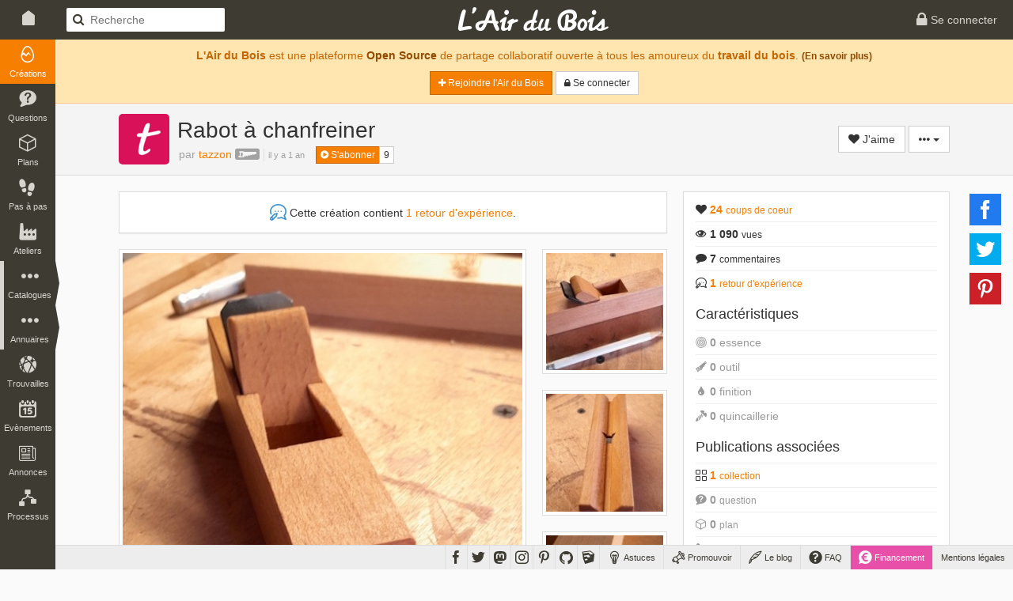

--- FILE ---
content_type: text/html; charset=UTF-8
request_url: https://www.lairdubois.fr/creations/25414-rabot-a-chanfreiner.html
body_size: 12392
content:
<!DOCTYPE html>
<html lang="fr" itemscope itemtype="http://schema.org/WebPage">
    <head prefix="og: http://ogp.me/ns# fb: http://ogp.me/ns/fb# article: http://ogp.me/ns/article#">
                    <title>Rabot à chanfreiner par tazzon sur L&#039;Air du Bois</title>
                            <meta charset="UTF-8" />
                <meta name="description" content="Un petit rabot pour faire des petits chanfreins.En hêtre et fer de 2.5mm en XC75.Amusant à faire.Ça fait des chanfreins fins en une passe comme sur la démonstration, pour un plus gros il faut arriver doucement en étant pas à 45° a[...]" />
                <meta name="author" content="tazzon">
                <meta name="viewport" content="width=device-width, initial-scale=1.0, maximum-scale=1.0" />
                                            <meta property="fb:app_id" content="456294721102605" />
                    <meta property="og:site_name" content="L'Air du Bois" />
                    <meta property="og:url" content="https://www.lairdubois.fr/creations/25414-rabot-a-chanfreiner.html" />
                    <meta property="og:type" content="article" />
                    <meta property="og:title" content="Rabot à chanfreiner par tazzon" itemprop="name" />
                    <meta property="og:description" content="Un petit rabot pour faire des petits chanfreins.En hêtre et fer de 2.5mm en XC75.Amusant à faire.Ça fait des chanfreins fins en une passe comme sur la démonstration, pour un plus gros il faut arriver doucement en étant pas à 45° a[...]" itemprop="description" />
                                                                        <meta property="og:image" content="https://www.lairdubois.fr/media/cache/470x275o/bd7e3c9060a112adf959cf96f688db113433651d.jpg" itemprop="image" />
                                                            <meta property="og:image:width" content="470" />
                                                                                        <meta property="og:image:height" content="275" />
                                                                                <meta property="og:image" content="https://www.lairdubois.fr/media/cache/470x275o/b1aa8a537255c2fd40130411d1f39bdcf0ddd247.jpg" itemprop="image" />
                                                            <meta property="og:image:width" content="470" />
                                                                                        <meta property="og:image:height" content="275" />
                                                                                <meta property="og:image" content="https://www.lairdubois.fr/media/cache/470x275o/b473956286e81e5940c4030aad102866ec6b2814.jpg" itemprop="image" />
                                                            <meta property="og:image:width" content="470" />
                                                                                        <meta property="og:image:height" content="275" />
                                                                                <meta property="og:image" content="https://www.lairdubois.fr/media/cache/470x275o/91079ef1de98f8b2e3e567589b217846d4a323ae.jpg" itemprop="image" />
                                                            <meta property="og:image:width" content="470" />
                                                                                        <meta property="og:image:height" content="275" />
                                                                                <meta property="og:image" content="https://www.lairdubois.fr/media/cache/470x275o/53e4fe086f922df073a2c511c38fac00a5346164.jpg" itemprop="image" />
                                                            <meta property="og:image:width" content="470" />
                                                                                        <meta property="og:image:height" content="275" />
                                                                                                            
                                            <meta property="article:publisher" content="LAirDuBois" />
            <meta property="article:modified_time" content="2024-05-08T11:16:08+02:00" />
            <meta property="article:published_time" content="2024-04-01T19:59:54+02:00" />
            <meta property="article:section" content="Créations" />
                                                    
                                                                    <meta name="twitter:card" content="summary_large_image" />
                    <meta name="twitter:site" content="@LAirDuBois" />
                    <meta name="twitter:title" content="Rabot à chanfreiner par tazzon" />
                    <meta name="twitter:description" content="Un petit rabot pour faire des petits chanfreins.En hêtre et fer de 2.5mm en XC75.Amusant à faire.Ça fait des chanfreins fins en une passe comme sur la démonstration, pour un plus gros il faut arriver doucement en étant pas à 45° a[...]" />
                                            <meta name="twitter:image" content="https://www.lairdubois.fr/media/cache/470x275o/bd7e3c9060a112adf959cf96f688db113433651d.jpg" />
                                        <meta name="twitter:url" content="https://www.lairdubois.fr/creations/25414-rabot-a-chanfreiner.html" />
                                        <link rel="canonical" href="https://www.lairdubois.fr/creations/25414-rabot-a-chanfreiner.html">
                                                    <link rel="license" href="http://creativecommons.org/licenses/by-nc-sa/4.0/deed.fr" />
                                    <link rel="icon" type="image/png" sizes="16x16" href="https://www.lairdubois.fr/favicon-16x16.png?v=20230707">
            <link rel="icon" type="image/png" sizes="32x32" href="https://www.lairdubois.fr/favicon-32x32.png?v=20230707">
            <link rel="icon" type="image/png" sizes="96x96" href="https://www.lairdubois.fr/favicon-96x96.png?v=20230707">
            <link rel="icon" type="image/png" sizes="192x192" href="https://www.lairdubois.fr/android-icon-192x192.png?v=20230707">
            <link rel="apple-touch-icon" sizes="180x180" href="https://www.lairdubois.fr/apple-touch-icon-180x180.png?v=20230707">
            <link rel="apple-touch-startup-image" href="https://www.lairdubois.fr/apple-touch-icon-180x180.png?v=20230707">
            <link rel="mask-icon" href="https://www.lairdubois.fr/safari-pinned-tab.svg?v=20230707" color="#3E3B33">
            <link rel="manifest" href="https://www.lairdubois.fr/manifest.json?v=20230707">
            <meta name="msapplication-TileColor" content="#da532c">
            <meta name="msapplication-TileImage" content="https://www.lairdubois.fr/ms-icon-144x144.png?v=20230707">
                                                            <meta name="theme-color" content="#3E3B33">
            <meta name="application-name" content="L'Air du Bois">
                                                    <link rel="stylesheet" type="text/css" href="https://www.lairdubois.fr/css/dfcca7b.css?v=20230707" media="screen,print" />
                            
                <link rel="stylesheet" type="text/css" href="https://www.lairdubois.fr/css/72d9525.css?v=20230707" media="screen" />
    
                                                <script type="application/ld+json">
                    {
                        "@context": "http://schema.org",
                        "@type": "BreadcrumbList",
                        "@id": "#ladb_breadcrumb_list",
                        "itemListElement":
                        [
                            {
                                "@type": "ListItem",
                                "position": 1,
                                "name": "Les créations",
                                "item": "https://www.lairdubois.fr/creations/"
                            }
                                                        ,{
                                "@type": "ListItem",
                                "position": 2,
                                "name": "Rabot\u0020\u00E0\u0020chanfreiner",
                                "item": "https://www.lairdubois.fr/creations/25414-rabot-a-chanfreiner.html"
                            }
                                                    ]
                    }
                    </script>
                    <link itemprop="breadcrumb" href="#ladb_breadcrumb_list" />
                                                    <script src="https://www.lairdubois.fr/js/d7b37f7.js?v=20230707"></script>
                                <!--[if lt IE 9]>
                                            <script src="https://www.lairdubois.fr/js/947da59.js?v=20230707"></script>
                                    <![endif]-->
                        </head>
    <body class="ladb-topbar-enabled ladb-bottombar-enabled ladb-leftbar-enabled" itemprop="mainEntity" itemscope itemtype="http://schema.org/CreativeWork">
                                    <meta itemprop="name" content="Rabot à chanfreiner" />
                <meta itemprop="description" content="Un petit rabot pour faire des petits chanfreins.En hêtre et fer de 2.5mm en XC75.Amusant à faire.Ça fait des chanfreins fins en une passe comme sur la démonstration, pour un plus gros il faut arriver doucement en étant pas à 45° a[...]" />
                                    <meta itemprop="image" content="https://www.lairdubois.fr/media/cache/470x275o/bd7e3c9060a112adf959cf96f688db113433651d.jpg" />
                                <meta itemprop="mainEntityOfPage" content="https://www.lairdubois.fr/creations/25414-rabot-a-chanfreiner.html" />
                                    <div id="ladb_topbar" class="ladb-topbar ladb-no-print">
    <ul class="ladb-topbar-left">
                                <li class="ladb-hidden-mobile"><a href="/" class="ladb-home-link"><i class="ladb-icon-home"></i></a></li>
        
            <li class="ladb-visible-mobile"><a href="#ladb_offcanvas_leftbar" data-uk-offcanvas><i class="ladb-icon-reorder ladb-icon-lg"></i>
<span class="badge badge-notification badge-nav-all"></span>
 <i class="ladb-icon-caret-right"></i></a></li>
                            <li>

<form action="/creations/" method="GET" class="ladb-search ladb-hidden-mobile">
    <input name="q" type="search" class="ladb-search-field" placeholder="Recherche">
</form>
</li>
                        </ul>
    <ul class="ladb-topbar-right">
                                    <li><a href="/connexion" rel="nofollow"><i class="ladb-icon-lock ladb-icon-lg"></i><span class="ladb-hidden-mobile"> Se connecter</span></a></li>
                        </ul>
    <div class="ladb-topbar-brand">
        <a href="/"><span class="ladb-icon-logo"></span></a>
    </div>
</div>
    <div id="ladb_bottombar" class="ladb-bottombar ladb-no-print"><ul class="ladb-nav"><li class="ladb-hidden-mobile"><a href="/astuces/"><i class="ladb-icon-tip ladb-icon-lg"></i><span class="ladb-hidden-mobile">&nbsp;Astuces</span></a></li><li class="ladb-hidden-mobile"><a href="/promouvoir/"><i class="ladb-icon-promote ladb-icon-lg"></i><span class="ladb-hidden-mobile">&nbsp;Promouvoir</span><span class="badge badge-notification badge-nav-promotion-graphics"></span></a></li><li class="ladb-hidden-mobile"><a href="/blog/"><i class="ladb-icon-blog ladb-icon-lg"></i>&nbsp;Le blog            
            
<span class="badge badge-notification badge-nav-blog-posts"></span></a></li><li class="ladb-hidden-mobile"><a href="/faq/"><i class="ladb-icon-help ladb-icon-lg"></i>&nbsp;FAQ            
            
<span class="badge badge-notification badge-nav-faq-questions"></span></a></li><li style="background-color: #e84fa9;"><a href="/financement/" style="color: #fff;"><i class="ladb-icon-funding ladb-icon-lg"></i><span class="ladb-hidden-mobile">&nbsp;Financement</span></a></li><li><a href="/a-propos/mentions-legales.html">Mentions légales</a></li></ul><ul class="ladb-social"><li><a href="https://www.facebook.com/LAirDuBois" target="_blank" rel="noreferrer noopener" data-tooltip="tooltip" title="Suivez L'Air du Bois sur Facebook"><i class="ladb-icon-facebook ladb-icon-lg"></i></a></li><li><a href="https://www.twitter.com/LAirDuBois" target="_blank" rel="noreferrer noopener" data-tooltip="tooltip" title="Suivez L'Air du Bois sur Twitter"><i class="ladb-icon-twitter ladb-icon-lg"></i></a></li><li><a rel="me" href="https://mastodon.social/@lairdubois" target="_blank" rel="noreferrer noopener" data-tooltip="tooltip" title="Suivez L'Air du Bois sur Mastodon"><i class="ladb-icon-mastodon ladb-icon-lg"></i></a></li><li><a href="https://www.instagram.com/lairdubois/" target="_blank" rel="noreferrer noopener" data-tooltip="tooltip" title="Suivez L'Air du Bois sur Instagram"><i class="ladb-icon-instagram ladb-icon-lg"></i></a></li><li><a href="https://pinterest.com/lairdubois" target="_blank" rel="noreferrer noopener" data-tooltip="tooltip" rel="publisher" title="Suivez L'Air du Bois sur Pinterest"><i class="ladb-icon-pinterest ladb-icon-lg"></i></a></li><li><a href="https://github.com/lairdubois" target="_blank" rel="noreferrer noopener" data-tooltip="tooltip" rel="publisher" title="Suivez L'Air du Bois sur GitHub"><i class="ladb-icon-github ladb-icon-lg"></i></a></li><li class="ladb-hidden-mobile"><a href="https://extensions.sketchup.com/extension/00f0bf69-7a42-4295-9e1c-226080814e3e/opencutlist" target="_blank" rel="noreferrer noopener" data-tooltip="tooltip" rel="publisher" title="Retrouvez L'Air du Bois sur L'Extension Warehouse de Sketchup"><i class="ladb-icon-sketchup ladb-icon-lg"></i></a></li></ul></div>        <div id="ladb_offcanvas_leftbar" class="uk-offcanvas ladb-no-print">
        <div class="uk-offcanvas-bar">
            <div class="uk-panel">
                

<form action="/creations/" method="GET" class="ladb-search ladb-search-expended">
    <input name="q" type="search" class="ladb-search-field" placeholder="Recherche">
</form>
            </div>
            <ul class="uk-nav uk-nav-offcanvas" data-uk-nav>
                <li class="uk-nav-divider"></li>
                <li><a href="/creations/" class="ladb-active"><i class="ladb-icon-creation"></i>Créations
<span class="badge badge-notification badge-nav-wonder-creations pull-right"></span>
</a></li>
                <li><a href="/questions/"><i class="ladb-icon-question"></i>Questions
<span class="badge badge-notification badge-nav-qa-questions pull-right"></span>
</a></li>
                <li><a href="/plans/"><i class="ladb-icon-plan"></i>Plans
<span class="badge badge-notification badge-nav-wonder-plans pull-right"></span>
</a></li>
                <li><a href="/pas-a-pas/"><i class="ladb-icon-howto"></i>Pas à pas
<span class="badge badge-notification badge-nav-howto-howtos pull-right"></span>
</a></li>
                <li><a href="/ateliers/"><i class="ladb-icon-workshop"></i>Ateliers
<span class="badge badge-notification badge-nav-wonder-workshops pull-right"></span>
</a></li>
                <li class="uk-nav-divider"></li>
                <li><a href="/xylotheque/"><i class="ladb-icon-wood"></i>Xylothèque
<span class="badge badge-notification badge-nav-knowledge-woods pull-right"></span>
</a></li>
                <li><a href="/outils/"><i class="ladb-icon-tool"></i>Outils
<span class="badge badge-notification badge-nav-knowledge-tools pull-right"></span>
</a></li>
                <li><a href="/livres/"><i class="ladb-icon-book"></i>Livres
<span class="badge badge-notification badge-nav-knowledge-books pull-right"></span>
</a></li>
                <li><a href="/logiciels/"><i class="ladb-icon-software"></i>Logiciels
<span class="badge badge-notification badge-nav-knowledge-softwares pull-right"></span>
</a></li>
                <li><a href="/collections/"><i class="ladb-icon-collection"></i>Collections
<span class="badge badge-notification badge-nav-collection-collections pull-right"></span>
</a></li>
                <li class="uk-nav-divider"></li>
                <li><a href="/fournisseurs/"><i class="ladb-icon-provider"></i>Fournisseurs
<span class="badge badge-notification badge-nav-knowledge-providers pull-right"></span>
</a></li>
                <li><a href="/ecoles/"><i class="ladb-icon-school"></i>Ecoles
<span class="badge badge-notification badge-nav-knowledge-schools pull-right"></span>
</a></li>
                <li><a href="/boiseux"><i class="ladb-icon-user"></i>Boiseux</a></li>
                <li><a href="/collectifs"><i class="ladb-icon-users"></i>Collectifs</a></li>
                <li class="uk-nav-divider"></li>
                <li><a href="/trouvailles/"><i class="ladb-icon-find"></i>Trouvailles
<span class="badge badge-notification badge-nav-find-finds pull-right"></span>
</a></li>
                <li><a href="/evenements/"><i class="ladb-icon-event"></i>Evènements
<span class="badge badge-notification badge-nav-event-events pull-right"></span>
</a></li>
                <li><a href="/annonces/"><i class="ladb-icon-offer"></i>Annonces
<span class="badge badge-notification badge-nav-offer-offers pull-right"></span>
</a></li>
                <li class="uk-nav-divider"></li>
                <li><a href="/processus/"><i class="ladb-icon-workflow"></i>Processus
<span class="badge badge-notification badge-nav-workflow-workflows pull-right"></span>
</a></li>
                <li class="uk-nav-divider"></li>
                <li><a href="/astuces/"><i class="ladb-icon-tip"></i>Astuces</a></li>
                <li><a href="/blog/"><i class="ladb-icon-blog"></i>Le blog
<span class="badge badge-notification badge-nav-blog-posts pull-right"></span>
</a></li>
                <li><a href="/faq/"><i class="ladb-icon-help"></i>FAQ
<span class="badge badge-notification badge-nav-faq-questions pull-right"></span>
</a></li>
                <li><a href="/promouvoir/"><i class="ladb-icon-promote"></i>Promouvoir
<span class="badge badge-notification badge-nav-promotion-graphics pull-right"></span>
</a></li>
            </ul>
        </div>
    </div>
    <nav id="ladb_leftbar" class="ladb-leftbar ladb-no-print">
        <a href="/creations/" class="ladb-active"><i class="ladb-icon-creation"></i>
<span class="badge badge-notification badge-nav-wonder-creations"></span>
<div>Créations</div></a>
        <a href="/questions/"><i class="ladb-icon-question"></i>
<span class="badge badge-notification badge-nav-qa-questions"></span>
<div>Questions</div></a>
        <a href="/plans/"><i class="ladb-icon-plan"></i>
<span class="badge badge-notification badge-nav-wonder-plans"></span>
<div>Plans</div></a>
        <a href="/pas-a-pas/"><i class="ladb-icon-howto"></i>
<span class="badge badge-notification badge-nav-howto-howtos"></span>
<div>Pas à pas</div></a>
        <a href="/ateliers/"><i class="ladb-icon-workshop"></i>
<span class="badge badge-notification badge-nav-wonder-workshops"></span>
<div>Ateliers</div></a>
        <div class="ladb-leftbar-subbar ladb-leftbar-subbar-5">
            <div class="ladb-subbar-toggle">
                <div class="ladb-toggle-handle"><i class="ladb-icon-more"></i>
<span class="badge badge-notification badge-nav-catalogs"></span>
<div>Catalogues</div></div>
                <span class="ladb-toggle-arrow"></span>
            </div>
            <div class="ladb-subbar-panel">
                <a href="/xylotheque/"><i class="ladb-icon-wood"></i>
<span class="badge badge-notification badge-nav-knowledge-woods"></span>
<div>Xylothèque</div></a>
                <a href="/outils/"><i class="ladb-icon-tool"></i>
<span class="badge badge-notification badge-nav-knowledge-tools"></span>
<div>Outils</div></a>
                <a href="/livres/"><i class="ladb-icon-book"></i>
<span class="badge badge-notification badge-nav-knowledge-books"></span>
<div>Livres</div></a>
                <a href="/logiciels/"><i class="ladb-icon-software"></i>
<span class="badge badge-notification badge-nav-knowledge-softwares"></span>
<div>Logiciels</div></a>
                <a href="/collections/"><i class="ladb-icon-collection"></i>
<span class="badge badge-notification badge-nav-collection-collections"></span>
<div>Collections</div></a>
            </div>
        </div>
        <div class="ladb-leftbar-subbar ladb-leftbar-subbar-4">
            <div class="ladb-subbar-toggle">
                <div class="ladb-toggle-handle"><i class="ladb-icon-more"></i>
<span class="badge badge-notification badge-nav-directories"></span>
<div>Annuaires</div></div>
                <span class="ladb-toggle-arrow"></span>
            </div>
            <div class="ladb-subbar-panel">
                <a href="/fournisseurs/"><i class="ladb-icon-provider"></i>
<span class="badge badge-notification badge-nav-knowledge-providers"></span>
<div>Fournisseurs</div></a>
                <a href="/ecoles/"><i class="ladb-icon-school"></i>
<span class="badge badge-notification badge-nav-knowledge-schools"></span>
<div>Ecoles</div></a>
                <a href="/boiseux"><i class="ladb-icon-user"></i><div>Boiseux</div></a>
                <a href="/collectifs"><i class="ladb-icon-users"></i><div>Collectifs</div></a>
            </div>
        </div>
        <a href="/trouvailles/"><i class="ladb-icon-find"></i>
<span class="badge badge-notification badge-nav-find-finds"></span>
<div>Trouvailles</div></a>
        <a href="/evenements/"><i class="ladb-icon-event"></i>
<span class="badge badge-notification badge-nav-event-events"></span>
<div>Evènements</div></a>
        <div class="ladb-leftbar-subbar ladb-leftbar-subbar-2 ladb-leftbar-subbar-folding">
            <div class="ladb-subbar-toggle">
                <div class="ladb-toggle-handle"><i class="ladb-icon-more"></i>
<span class="badge badge-notification badge-nav-plus"></span>
<div>Plus</div></div>
                <span class="ladb-toggle-arrow"></span>
            </div>
            <div class="ladb-subbar-panel">
                <a href="/annonces/"><i class="ladb-icon-offer"></i>
<span class="badge badge-notification badge-nav-offer-offers"></span>
<div>Annonces</div></a>
                <a href="/processus/"><i class="ladb-icon-workflow"></i>
<span class="badge badge-notification badge-nav-workflow-workflows"></span>
<div>Processus</div></a>
            </div>
        </div>
    </nav>
                <div class="ladb-wrapper">
                                        <header>
        <div class="ladb-alerts">
                                                                        <div class="alert alert-info">
                            <p style="margin-top: 5px;"><strong>L'Air du Bois</strong> est une plateforme <a href="/a-propos/credits.html" class="alert-link">Open Source</a> de partage collaboratif ouverte à tous les amoureux du <strong>travail du bois</strong>. <small><a href="/faq/" class="alert-link">(En savoir plus)</a></small></p>
                            <p>
                                <a href="/salut/" rel="nofollow" class="btn btn-sm btn-primary"><i class="ladb-icon-plus"></i> Rejoindre l&#039;Air du Bois</a>
                                <a href="/connexion" rel="nofollow" class="btn btn-sm btn-default"><i class="ladb-icon-lock"></i><span class="ladb-hidden-mobile"> Se connecter</span></a>
                            </p>
                        </div>
                                                                        </div>
                    <div class="ladb-header">
                <div class="container">
                    <div class="row">
                        <div class="col-xs-12">
                                


<div class="ladb-avatar-header">
                            


<a href="/@tazzon" class="ladb-avatar" data-tooltip="tooltip" title="tazzon">
    




            <img src="https://www.lairdubois.fr/media/cache/64x64o/52642f8174bf6e3d0243e6bbbe018f3f8cce6cef.jpg" alt="tazzon" class="img-rounded " width="64">
    </a>                <div class="ladb-body">
            <h1 class="ladb-heading">Rabot à chanfreiner</h1>
                            <span class="ladb-subheading">
                                                                        <span itemprop="author" itemscope itemtype="http://schema.org/Person" class="ladb-author">par 


<a href="/@tazzon" itemprop="url"><span itemprop="name">tazzon</span></a>&nbsp;<i class="ladb-icon-badge-hobbyist ladb-user-badge" title="tazzon est passionné-e par le travail du bois" data-tooltip="tooltip"></i></span><div class="ladb-age"><time datetime="2024-04-01 19:59:54" itemprop="dateCreated">il y a 1 an</time></div>                                                            </span>
                        <span style="padding-left: 10px;" class="ladb-hidden-mobile">

<div class="btn-group btn-group-xs ladb-follower-widget">
        <a rel="nofollow" href="/followers/35603/create?rtu=/creations/25414-rabot-a-chanfreiner.html" class="btn btn-primary" data-tooltip="tooltip" title="Suivre l&#039;activité de tazzon" data-loading-text="<i class='ladb-icon-spinner'></i> S&#039;abonner" onclick="$(this).button('loading');">
        <i class="ladb-icon-follow"></i> S&#039;abonner
    </a>
    <a href="/@tazzon/abonnes" class="btn btn-default" data-tooltip="tooltip" title="9&nbsp;abonnés">9</a>
</div>
</span>        </div>
                    <div class="ladb-header-tools">
                                        


            <a rel="nofollow" href="/likes/100/25414/create?rtu=/creations/25414-rabot-a-chanfreiner.html&amp;noTextOnMobile=0" class="btn btn-default ladb-like-widget" data-tooltip="tooltip" title="Ajouter mon coup de coeur" data-loading-text="<i class='ladb-icon-spinner'></i> J&#039;aime" onclick="$(this).button('loading');">
            <i class="ladb-icon-like"></i><span> J&#039;aime</span>
        </a>
                                        

                <div class="btn-group">
        <button type="button" class="btn btn-default dropdown-toggle" data-toggle="dropdown" aria-haspopup="true" aria-expanded="false">
            <i class="ladb-icon-more"></i> <span class="caret"></span>
        </button>
        <ul class="dropdown-menu dropdown-menu-right">
                                                                                <li role="separator" class="divider"></li>
                    <li><a href="#share_modal" data-toggle="modal"><i class="ladb-icon-share"></i> Partager...</a></li>
                                            <li>

<a href="#report_modal" onclick="ladbReportPrepareModal(100, 25414);return false;" data-toggle="modal"><i class="ladb-icon-flag"></i> Signaler...</a>
</li>
                                                                                        </ul>
    </div>
            </div>
            
            

<div id="share_modal" class="modal" role="dialog" tabindex="-1" aria-hidden="true">
            <div class="modal-dialog">
                            <div class="modal-content">
                                                                        <div class="modal-header">
                                                                                                            <div class="ladb-minitools pull-right">
                                                                                            <a type="button" class="ladb-minitools-btn" data-dismiss="modal" aria-hidden="true"><i class="ladb-icon-remove"></i></a>
                                                                                    </div>
                                                                        <h3 id="share_modal_label" class="modal-title">Partager</h3>                                                            </div>
                                                                            <div class="modal-body">
                                                <h4>Partage sur les réseaux sociaux</h4>
                                    <div class="ladb-sharebuttons ladb-sharebuttons-inline-horizontal" data-sb-counters="false">
        
                        
    <ul>
        <li>
            <a class="ladb-sharebuttons-btn ladb-sharebuttons-btn-facebook"
               data-sb-network="facebook"
               data-sb-url="https://www.lairdubois.fr/creations/25414-rabot-a-chanfreiner.html"
               data-sb-width="600"
               data-sb-height="368"
               title="Partager cette page sur Facebook"
               data-tooltip="tooltip"
               data-placement="top">
                <i class="ladb-sharebuttons-btn-icon ladb-icon-facebook"></i>
            </a>
        </li>
        <li>
            <a class="ladb-sharebuttons-btn ladb-sharebuttons-btn-twitter"
               data-sb-network="twitter"
               data-sb-url="https://www.lairdubois.fr/creations/25414-rabot-a-chanfreiner.html"
               data-sb-text="Rabot à chanfreiner par tazzon https://www.lairdubois.fr/creations/25414-rabot-a-chanfreiner.html"
                              data-sb-width="600"
               data-sb-height="258"
               title="Partager cette page sur Twitter"
               data-tooltip="tooltip"
               data-placement="top">
                <i class="ladb-sharebuttons-btn-icon ladb-icon-twitter"></i>
            </a>
        </li>
        <li>
            <a class="ladb-sharebuttons-btn ladb-sharebuttons-btn-pinterest"
               data-sb-network="pinterest"
               data-sb-url="https://www.lairdubois.fr/creations/25414-rabot-a-chanfreiner.html"
                data-sb-media="https://www.lairdubois.fr/creations/25414/strip"               data-sb-description="Rabot à chanfreiner par tazzon - Un petit rabot pour faire des petits chanfreins.En hêtre et fer de 2.5mm en XC75.Amusant à faire.Ça fait des chanfreins fins en une passe comme sur la démonstration, pour un plus gros il faut arriver doucement en étant pas à 45° a[...]"
               data-sb-width="750"
               data-sb-height="322"
               title="Partager cette page sur Pinterest"
               data-tooltip="tooltip"
               data-placement="top">
                <i class="ladb-sharebuttons-btn-icon ladb-icon-pinterest"></i>
            </a>
        </li>
    </ul>

    </div>

                                    <hr>
<h4>Partage par vignette</h4>
<p>Le partage par vignette vous permet d'afficher cette création sur d'autres sites, comme les <strong>forums</strong> ou les <strong>blogs</strong> par exemple.</p>
<p>Choisissez le format approprié et Copiez / Collez le code ci-dessous.</p>
<ul class="nav nav-pills">
    <li class="active"><a href="#ladb_sticker_bbcode" data-toggle="tab">BBCode</a></li>
    <li><a href="#ladb_sticker_html" data-toggle="tab">HTML</a></li>
    <li><a href="#ladb_sticker_markdown" data-toggle="tab">Markdown</a></li>
    <li><a href="#ladb_sticker_preview" data-toggle="tab">Aperçu</a></li>
</ul>
<div class="tab-content ladb-margin-top">
    <div class="tab-pane active" id="ladb_sticker_bbcode">
        <textarea class="form-control" style="font-family: courier;" rows="5" onclick="$(this).focus(); $(this).select();"></textarea>
    </div>
    <div class="tab-pane" id="ladb_sticker_html">
        <textarea class="form-control" style="font-family: courier;" rows="5" onclick="$(this).focus(); $(this).select();"></textarea>
    </div>
    <div class="tab-pane" id="ladb_sticker_markdown">
        <textarea class="form-control" style="font-family: courier;" rows="5" onclick="$(this).focus(); $(this).select();"></textarea>
    </div>
    <div class="tab-pane" id="ladb_sticker_preview" style="height: 300px;">
        <div class="ladb-loading"><div class="spinner"><div class="bounce1"></div><div class="bounce2"></div><div class="bounce3"></div></div></div>        <p class="text-center"><img src="" height="300"></p>
    </div>
</div>
<script>
    $('#share_modal').on('show.bs.modal', function (e) {
        $("#ladb_sticker_bbcode textarea").val("\u005Burl\u003Dhttps\u003A\/\/www.lairdubois.fr\/creations\/25414\u002Drabot\u002Da\u002Dchanfreiner.html\u003Freferer\u003D1\u005D\u005Bimg\u005Dhttps\u003A\/\/www.lairdubois.fr\/creations\/25414\/sticker\u005B\/img\u005D\u005B\/url\u005D");
        $("#ladb_sticker_html textarea").val("\u003Ca\u0020href\u003D\u0022https\u003A\/\/www.lairdubois.fr\/creations\/25414\u002Drabot\u002Da\u002Dchanfreiner.html\u003Freferer\u003D1\u0022\u0020title\u003D\u0022Rabot\u0020\u00E0\u0020chanfreiner\u0022\u003E\u003Cimg\u0020src\u003D\u0022https\u003A\/\/www.lairdubois.fr\/creations\/25414\/sticker\u0022\u0020alt\u003D\u0022Rabot\u0020\u00E0\u0020chanfreiner\u0022\u003E\u003C\/a\u003E");
        $("#ladb_sticker_markdown textarea").val("\u005B\u0021\u005BRabot\u0020\u00E0\u0020chanfreiner\u005D\u0028https\u003A\/\/www.lairdubois.fr\/creations\/25414\/sticker\u0029\u005D\u0028https\u003A\/\/www.lairdubois.fr\/creations\/25414\u002Drabot\u002Da\u002Dchanfreiner.html\u003Freferer\u003D1\u0020\u0022Rabot\u0020\u00E0\u0020chanfreiner\u0022");
    });
    $('a[href="#ladb_sticker_preview"]').on("shown.bs.tab", function (e) {
        var img = $("#ladb_sticker_preview img");
        if (img.attr("src") === "") {
            var src = "/creations/25414/sticker";
            img.on("load", function() {
                $("#ladb_sticker_preview .ladb-loading").remove();
            });
            img.attr("src", src);
        }
    });
</script>

                                                        </div>
                                                                            <div class="modal-footer">
                                                <a href="#" class="btn btn-default" data-dismiss="modal">Fermer</a>
                                        </div>
                                                            </div>
                    </div>
    </div>


            </div>
                        </div>
                    </div>
                </div>
            </div>
            </header>
                    <div id="container" class="container ladb-margin-top">
                            <div id="content">
                <div class="row">
        <div id="ladb_block_body" class="col-md-8 col-xs-12">
                        <div class="panel panel-default">
        <div class="panel-body text-center">
            <i class="ladb-icon-feedback ladb-color-feedback ladb-icon-lg"></i> Cette création contient <a href="#" onclick="$('#ladb_feedback_widget').ladbScrollTo(event, { onAfterHighlight: true })">1 retour d&#039;expérience</a>.
        </div>
    </div>
                    
<div class="ladb-showcase ladb-showcase-portrait row">
    <div class="ladb-showcase-picture-0 col-xs 12 col-sm-9">
                                                                                                     

    <figure class="ladb-img">
        <a href="https://www.lairdubois.fr/media/cache/1024x1024i/bd7e3c9060a112adf959cf96f688db113433651d.jpg" data-gallery="#blueimp-gallery" title="" class="thumbnail ladb-cursor-preview" onclick="return false;" itemprop="image">
                                                <div class="ladb-img-sizer ladb-img-sizer-514x695o">        <img src="[data-uri]" data-src="https://www.lairdubois.fr/media/cache/514x695o/bd7e3c9060a112adf959cf96f688db113433651d.jpg" alt="Rabot à chanfreiner">
    </div>
                                    </a>
                <a href="http://images.google.com/searchbyimage?image_url=https://www.lairdubois.fr/media/cache/1024x1024i/bd7e3c9060a112adf959cf96f688db113433651d.jpg" class="ladb-img-search-link" title="Rechercher des images similaires" data-tooltip=tooltip target="_blank" rel="noreferrer noopener"> + <i class="ladb-icon-camera"></i></a>
    </figure>
            </div>
                        <div class="ladb-showcase-picture-n col-xs-6 col-sm-3">
                                    

    <figure class="ladb-img">
        <a href="https://www.lairdubois.fr/media/cache/1024x1024i/b1aa8a537255c2fd40130411d1f39bdcf0ddd247.jpg" data-gallery="#blueimp-gallery" title="Crayon pour l&#039;échelle" class="thumbnail ladb-cursor-preview" onclick="return false;" itemprop="image">
            <div class="uk-overlay">                                    <div class="ladb-img-sizer ladb-img-sizer-128x128o">        <img src="[data-uri]" data-src="https://www.lairdubois.fr/media/cache/128x128o/b1aa8a537255c2fd40130411d1f39bdcf0ddd247.jpg" alt="Crayon pour l&#039;échelle" data-pin-nopin="true">
    </div>
                                    <figcaption class="uk-overlay-caption">
                        <span class="ladb-legend">Crayon pour l&#039;échelle</span>
                    </figcaption>
                            </div>        </a>
                <a href="http://images.google.com/searchbyimage?image_url=https://www.lairdubois.fr/media/cache/1024x1024i/b1aa8a537255c2fd40130411d1f39bdcf0ddd247.jpg" class="ladb-img-search-link" title="Rechercher des images similaires" data-tooltip=tooltip target="_blank" rel="noreferrer noopener"> + <i class="ladb-icon-camera"></i></a>
    </figure>
                            </div>
                    <div class="ladb-showcase-picture-n col-xs-6 col-sm-3">
                                    

    <figure class="ladb-img">
        <a href="https://www.lairdubois.fr/media/cache/1024x1024i/b473956286e81e5940c4030aad102866ec6b2814.jpg" data-gallery="#blueimp-gallery" title="Semelle" class="thumbnail ladb-cursor-preview" onclick="return false;" itemprop="image">
            <div class="uk-overlay">                                    <div class="ladb-img-sizer ladb-img-sizer-128x128o">        <img src="[data-uri]" data-src="https://www.lairdubois.fr/media/cache/128x128o/b473956286e81e5940c4030aad102866ec6b2814.jpg" alt="Semelle" data-pin-nopin="true">
    </div>
                                    <figcaption class="uk-overlay-caption">
                        <span class="ladb-legend">Semelle</span>
                    </figcaption>
                            </div>        </a>
                <a href="http://images.google.com/searchbyimage?image_url=https://www.lairdubois.fr/media/cache/1024x1024i/b473956286e81e5940c4030aad102866ec6b2814.jpg" class="ladb-img-search-link" title="Rechercher des images similaires" data-tooltip=tooltip target="_blank" rel="noreferrer noopener"> + <i class="ladb-icon-camera"></i></a>
    </figure>
                            </div>
                    <div class="ladb-showcase-picture-n col-xs-6 col-sm-3">
                                    

    <figure class="ladb-img">
        <a href="https://www.lairdubois.fr/media/cache/1024x1024i/91079ef1de98f8b2e3e567589b217846d4a323ae.jpg" data-gallery="#blueimp-gallery" title="Avant le chanfrein" class="thumbnail ladb-cursor-preview" onclick="return false;" itemprop="image">
            <div class="uk-overlay">                                    <div class="ladb-img-sizer ladb-img-sizer-128x128o">        <img src="[data-uri]" data-src="https://www.lairdubois.fr/media/cache/128x128o/91079ef1de98f8b2e3e567589b217846d4a323ae.jpg" alt="Avant le chanfrein" data-pin-nopin="true">
    </div>
                                    <figcaption class="uk-overlay-caption">
                        <span class="ladb-legend">Avant le chanfrein</span>
                    </figcaption>
                            </div>        </a>
                <a href="http://images.google.com/searchbyimage?image_url=https://www.lairdubois.fr/media/cache/1024x1024i/91079ef1de98f8b2e3e567589b217846d4a323ae.jpg" class="ladb-img-search-link" title="Rechercher des images similaires" data-tooltip=tooltip target="_blank" rel="noreferrer noopener"> + <i class="ladb-icon-camera"></i></a>
    </figure>
                            </div>
                    <div class="ladb-showcase-picture-n col-xs-6 col-sm-3">
                                    

    <figure class="ladb-img">
        <a href="https://www.lairdubois.fr/media/cache/1024x1024i/53e4fe086f922df073a2c511c38fac00a5346164.jpg" data-gallery="#blueimp-gallery" title="Après le chanfrein" class="thumbnail ladb-cursor-preview" onclick="return false;" itemprop="image">
            <div class="uk-overlay">                                    <div class="ladb-img-sizer ladb-img-sizer-128x128o">        <img src="[data-uri]" data-src="https://www.lairdubois.fr/media/cache/128x128o/53e4fe086f922df073a2c511c38fac00a5346164.jpg" alt="Après le chanfrein" data-pin-nopin="true">
    </div>
                                    <figcaption class="uk-overlay-caption">
                        <span class="ladb-legend">Après le chanfrein</span>
                    </figcaption>
                            </div>        </a>
                <a href="http://images.google.com/searchbyimage?image_url=https://www.lairdubois.fr/media/cache/1024x1024i/53e4fe086f922df073a2c511c38fac00a5346164.jpg" class="ladb-img-search-link" title="Rechercher des images similaires" data-tooltip=tooltip target="_blank" rel="noreferrer noopener"> + <i class="ladb-icon-camera"></i></a>
    </figure>
                            </div>
            </div>
        <hr>
        <div class="ladb-wonder-body">
                                    <p>Un petit rabot pour faire des petits chanfreins.<br>En hêtre et fer de 2.5mm en XC75.<br>Amusant à faire.<br>Ça fait des chanfreins fins en une passe comme sur la démonstration, pour un plus gros il faut arriver doucement en étant pas à 45° au départ puis approcher en plusieurs passes.<br>Bonne journée.</p>

                        </div>
            <span class="ladb-updated-age">Mis à jour <time datetime="2024-05-08 11:16:08">il y a 1 an</time></span>                <div class="ladb-like-and-follow-row"><a rel="nofollow" href="/likes/100/25414/create?rtu=/creations/25414-rabot-a-chanfreiner.html&amp;noTextOnMobile=0" class="btn btn-default ladb-like-widget" data-tooltip="tooltip" title="Ajouter mon coup de coeur" data-loading-text="<i class='ladb-icon-spinner'></i> J&#039;aime" onclick="$(this).button('loading');"><i class="ladb-icon-like"></i><span> J&#039;aime</span></a>
                &nbsp;

<div class="btn-group ladb-follower-widget"><a rel="nofollow" href="/followers/35603/create?rtu=/creations/25414-rabot-a-chanfreiner.html" class="btn btn-primary" data-tooltip="tooltip" title="Suivre l&#039;activité de tazzon" data-loading-text="<i class='ladb-icon-spinner'></i> S&#039;abonner" onclick="$(this).button('loading');"><i class="ladb-icon-follow"></i> S&#039;abonner
    </a><a href="/@tazzon/abonnes" class="btn btn-default" data-tooltip="tooltip" title="9&nbsp;abonnés">9</a></div></div>                        
    <hr class="ladb-divider">
    <div id="ladb_feedback_widget" class="ladb-feedback-widget ladb-show-content-section">
        
<div class="ladb-feedbacks-header">
            <h2 id="ladb_feedbacks" class="ladb-margin-bottom"><i class="ladb-icon-feedback"></i> 1 retour d&#039;expérience</h2>
    </div>
        <div class="ladb-feedbacks">
                            
<div id="ladb_feedback_607" class="ladb-feedback-row">
    <div class="ladb-box ladb-highlightable">
        <div class="ladb-box-inner">
            <div class="ladb-content-box">
                


<a href="/@tazzon" class="ladb-avatar" data-tooltip="tooltip" title="tazzon">
    




            <img src="[data-uri]" data-src="https://www.lairdubois.fr/media/cache/32x32o/52642f8174bf6e3d0243e6bbbe018f3f8cce6cef.jpg" alt="tazzon" class="img-rounded " width="32">
    </a>                <div class="ladb-heading">
                                            <div class="ladb-minitools">
                                                            <a href="#" onclick="bootbox.dialog({ title:'Obtenir le lien', message:'<p>Lien direct vers le retour d\'expérience :</p><input type=\'text\' class=\'form-control\' style=\'font-family: courier;\' value=\'https://www.lairdubois.fr/feedbacks/607\' onclick=\'$(this).focus(); $(this).select();\'>', backdrop: true, buttons: { cancel: { label: 'Fermer', className: 'btn-default' } } }); return false;" data-tooltip="tooltip" title="Obtenir le lien" class="ladb-minitool"><i class="ladb-icon-link"></i></a>
                                                                                                                    

<a href="#report_modal" onclick="ladbReportPrepareModal(6, 607);return false;" data-toggle="modal" data-tooltip="tooltip" title="Signaler un abus ou un problème"><i class="ladb-icon-flag"></i></a>
                                                    </div>
                                        <span itemprop="author" itemscope itemtype="http://schema.org/Person" class="ladb-author"><a href="/@tazzon" itemprop="url"><span itemprop="name">tazzon</span></a>&nbsp;<i class="ladb-icon-badge-hobbyist ladb-user-badge" title="tazzon est passionné-e par le travail du bois" data-tooltip="tooltip"></i></span><div class="ladb-age"><time datetime="2024-05-08 11:16:08" itemprop="dateCreated">il y a 1 an</time><span class="ladb-edited" title="Dernière modification il y a 1 an" data-tooltip="tooltip"> ( Modifié )</span></div>                </div>
                <div class="ladb-content">
                    <div class="ladb-title">Ajout d&#039;un contre-fer</div>
                    <div>
                                                    <p>J'ai ajouté un contre-fer. Il ne fait pas la largeur du fer mais ce n'est pas nécessaire (environ 8mm).<br>Ça fait le job.<br>Bonne journée.</p>

                                                    <div class="row">
                <div class="col-xs-12">
            

    <figure class="ladb-img">
        <a href="https://www.lairdubois.fr/media/cache/1024x1024i/ea46cef0fe17d11b34d41f4e47a42d8f1cc3b3fb.jpg" data-gallery="#blueimp-gallery" title="" class="thumbnail ladb-cursor-preview ladb-margin-bottom" onclick="return false;" itemprop="image">
                                                <div class="ladb-img-sizer ladb-img-sizer-600x450o">        <img src="[data-uri]" data-src="https://www.lairdubois.fr/media/cache/600x450o/ea46cef0fe17d11b34d41f4e47a42d8f1cc3b3fb.jpg" alt="L&#039;Air du Bois" data-pin-nopin="true">
    </div>
                                    </a>
                <a href="http://images.google.com/searchbyimage?image_url=https://www.lairdubois.fr/media/cache/1024x1024i/ea46cef0fe17d11b34d41f4e47a42d8f1cc3b3fb.jpg" class="ladb-img-search-link" title="Rechercher des images similaires" data-tooltip=tooltip target="_blank" rel="noreferrer noopener"> + <i class="ladb-icon-camera"></i></a>
    </figure>
        </div>
    </div>                                            </div>
                </div>
            </div>
        </div>
    </div>
</div>
                    </div>
        

<div class="ladb-feedbacks-footer">
        </div>
    </div>
    

    <div id="ladb_comment_100_25414_widget" class="ladb-comment-widget ladb-no-print" data-ladb-entity-type="100" data-ladb-entity-id="25414">
                <div id="ladb_comment_100_25414_group" data-ladb-new-path="/commentaires/100/25414/0/new?alertTransKey=">
                            <hr class="ladb-divider">
                                    <div class="btn-group pull-right">
                        <button type="button" class="btn btn-default btn-xs dropdown-toggle" data-toggle="dropdown" aria-haspopup="true" aria-expanded="false">
                            <i class="ladb-icon-settings"></i> <span class="caret"></span>
                        </button>
                        <ul class="dropdown-menu">
                            <li><a href="#" id="ladb_comment_settings_show_activities">Afficher l'activité</a></li>
                            <li><a href="#" id="ladb_comment_settings_hide_activities">Masquer l'activité</a></li>
                        </ul>
                    </div>
                                <h2>Discussions</h2>
                                                                        
<div id="ladb_activity_967505" class="ladb-activity-row">
        <div class="ladb-icon"><i class="ladb-icon-plus"></i></div>
    <div class="ladb-body">


<a href="/@tazzon"><span>tazzon</span></a>&nbsp;<i class="ladb-icon-badge-hobbyist ladb-user-badge" title="tazzon est passionné-e par le travail du bois" data-tooltip="tooltip"></i> a publié la création "<strong>Rabot à chanfreiner</strong>".<div class="ladb-age">il y a 1 an</div></div>
</div>                                                    

<div id="ladb_comment_380243" itemprop="comment" itemscope itemtype="http://schema.org/Comment" class="ladb-comment-row">
            <div class="ladb-minitools">
                                        <a href="#" onclick="bootbox.dialog({ title:'Obtenir le lien', message:'<p>Lien direct vers le commentaire :</p><input type=\'text\' class=\'form-control\' style=\'font-family: courier;\' value=\'https://www.lairdubois.fr/commentaires/380243\' onclick=\'$(this).focus(); $(this).select();\'><span class=\'input-group-btn\'>', backdrop: true, buttons: { cancel: { label: 'Fermer', className: 'btn-default' } } }); return false;" data-tooltip="tooltip" title="Obtenir le lien" class="ladb-minitool"><i class="ladb-icon-link"></i></a>
                                                                

<a href="#report_modal" onclick="ladbReportPrepareModal(1, 380243);return false;" data-toggle="modal" data-tooltip="tooltip" title="Signaler un abus ou un problème"><i class="ladb-icon-flag"></i></a>
                    </div>
        


<a href="/@ateliereustache" class="ladb-avatar" data-tooltip="tooltip" title="Atelier Eustache">
    




            <img src="[data-uri]" data-src="https://www.lairdubois.fr/media/cache/32x32o/f37a0169efaa64a97f48d1fe504dcff202bf19b3.png" alt="Cadeau que l&#039;on m&#039;a offert avec un don sur l&#039;AdB :)" class="img-rounded " width="32">
    </a>    <div class="ladb-content">
        <div class="ladb-heading">
            <span itemprop="author" itemscope itemtype="http://schema.org/Person" class="ladb-author"><a href="/@ateliereustache" itemprop="url"><span itemprop="name">Atelier Eustache</span></a>&nbsp;<i class="ladb-icon-badge-hobbyist ladb-user-badge" title="Atelier Eustache est passionné-e par le travail du bois" data-tooltip="tooltip"></i></span><div class="ladb-age"><time datetime="2024-04-01 20:23:47" itemprop="dateCreated">il y a 1 an</time><span class="ladb-edited" title="Dernière modification il y a 1 an" data-tooltip="tooltip"> ( Modifié )</span></div>        </div>
        <div class="ladb-body">
                        <div itemprop="text"><p>Tres chouette !</p>
</div>
                                                                <div class="ladb-comment-footer">
                    <i class="ladb-icon-reply"></i>
                                                                <a class="ladb-comment-children-collapse-btn" data-toggle="collapse" data-target="#ladb_comment_380243_group"><i class="ladb-icon-comment"></i> <strong>4</strong> réponses <span class="caret"></span></a>
                                    </div>
                    </div>
    </div>
</div>                <div id="ladb_comment_380243_group" class="ladb-comment-children-collapse collapse">
                                            

<div id="ladb_comment_380252" itemprop="comment" itemscope itemtype="http://schema.org/Comment" class="ladb-comment-row">
            <div class="ladb-minitools">
                                        <a href="#" onclick="bootbox.dialog({ title:'Obtenir le lien', message:'<p>Lien direct vers le commentaire :</p><input type=\'text\' class=\'form-control\' style=\'font-family: courier;\' value=\'https://www.lairdubois.fr/commentaires/380252\' onclick=\'$(this).focus(); $(this).select();\'><span class=\'input-group-btn\'>', backdrop: true, buttons: { cancel: { label: 'Fermer', className: 'btn-default' } } }); return false;" data-tooltip="tooltip" title="Obtenir le lien" class="ladb-minitool"><i class="ladb-icon-link"></i></a>
                                                                

<a href="#report_modal" onclick="ladbReportPrepareModal(1, 380252);return false;" data-toggle="modal" data-tooltip="tooltip" title="Signaler un abus ou un problème"><i class="ladb-icon-flag"></i></a>
                    </div>
        


<a href="/@tazzon" class="ladb-avatar" data-tooltip="tooltip" title="tazzon">
    




            <img src="[data-uri]" data-src="https://www.lairdubois.fr/media/cache/32x32o/52642f8174bf6e3d0243e6bbbe018f3f8cce6cef.jpg" alt="tazzon" class="img-rounded " width="32">
    </a>    <div class="ladb-content">
        <div class="ladb-heading">
            <span itemprop="author" itemscope itemtype="http://schema.org/Person" class="ladb-author"><a href="/@tazzon" itemprop="url"><span itemprop="name">tazzon</span></a>&nbsp;<i class="ladb-icon-badge-hobbyist ladb-user-badge" title="tazzon est passionné-e par le travail du bois" data-tooltip="tooltip"></i></span><div class="ladb-age"><time datetime="2024-04-01 20:53:13" itemprop="dateCreated">il y a 1 an</time></div>        </div>
        <div class="ladb-body">
                        <div itemprop="text"><p>Merci</p>
</div>
                                                        </div>
    </div>
</div>                                            

<div id="ladb_comment_380253" itemprop="comment" itemscope itemtype="http://schema.org/Comment" class="ladb-comment-row">
            <div class="ladb-minitools">
                                        <a href="#" onclick="bootbox.dialog({ title:'Obtenir le lien', message:'<p>Lien direct vers le commentaire :</p><input type=\'text\' class=\'form-control\' style=\'font-family: courier;\' value=\'https://www.lairdubois.fr/commentaires/380253\' onclick=\'$(this).focus(); $(this).select();\'><span class=\'input-group-btn\'>', backdrop: true, buttons: { cancel: { label: 'Fermer', className: 'btn-default' } } }); return false;" data-tooltip="tooltip" title="Obtenir le lien" class="ladb-minitool"><i class="ladb-icon-link"></i></a>
                                                                

<a href="#report_modal" onclick="ladbReportPrepareModal(1, 380253);return false;" data-toggle="modal" data-tooltip="tooltip" title="Signaler un abus ou un problème"><i class="ladb-icon-flag"></i></a>
                    </div>
        


<a href="/@mremy" class="ladb-avatar" data-tooltip="tooltip" title="MRemy">
    




            <img src="[data-uri]" data-src="https://www.lairdubois.fr/media/cache/32x32o/26843c99cbeb7fbfa4f0a157af3d253602ef2e2a.jpg" alt="MRemy" class="img-rounded " width="32">
    </a>    <div class="ladb-content">
        <div class="ladb-heading">
            <span itemprop="author" itemscope itemtype="http://schema.org/Person" class="ladb-author"><a href="/@mremy" itemprop="url"><span itemprop="name">MRemy</span></a>&nbsp;<i class="ladb-icon-badge-hobbyist ladb-user-badge" title="MRemy est passionné-e par le travail du bois" data-tooltip="tooltip"></i></span><div class="ladb-age"><time datetime="2024-04-01 20:59:16" itemprop="dateCreated">il y a 1 an</time></div>        </div>
        <div class="ladb-body">
                        <div itemprop="text"><p>Superbe.<br>Le hêtre a pris une jolie couleur. <br>Quelle finition avez-vous appliquée ?</p>
</div>
                                                        </div>
    </div>
</div>                                            

<div id="ladb_comment_380290" itemprop="comment" itemscope itemtype="http://schema.org/Comment" class="ladb-comment-row">
            <div class="ladb-minitools">
                                        <a href="#" onclick="bootbox.dialog({ title:'Obtenir le lien', message:'<p>Lien direct vers le commentaire :</p><input type=\'text\' class=\'form-control\' style=\'font-family: courier;\' value=\'https://www.lairdubois.fr/commentaires/380290\' onclick=\'$(this).focus(); $(this).select();\'><span class=\'input-group-btn\'>', backdrop: true, buttons: { cancel: { label: 'Fermer', className: 'btn-default' } } }); return false;" data-tooltip="tooltip" title="Obtenir le lien" class="ladb-minitool"><i class="ladb-icon-link"></i></a>
                                                                

<a href="#report_modal" onclick="ladbReportPrepareModal(1, 380290);return false;" data-toggle="modal" data-tooltip="tooltip" title="Signaler un abus ou un problème"><i class="ladb-icon-flag"></i></a>
                    </div>
        


<a href="/@tazzon" class="ladb-avatar" data-tooltip="tooltip" title="tazzon">
    




            <img src="[data-uri]" data-src="https://www.lairdubois.fr/media/cache/32x32o/52642f8174bf6e3d0243e6bbbe018f3f8cce6cef.jpg" alt="tazzon" class="img-rounded " width="32">
    </a>    <div class="ladb-content">
        <div class="ladb-heading">
            <span itemprop="author" itemscope itemtype="http://schema.org/Person" class="ladb-author"><a href="/@tazzon" itemprop="url"><span itemprop="name">tazzon</span></a>&nbsp;<i class="ladb-icon-badge-hobbyist ladb-user-badge" title="tazzon est passionné-e par le travail du bois" data-tooltip="tooltip"></i></span><div class="ladb-age"><time datetime="2024-04-02 07:47:34" itemprop="dateCreated">il y a 1 an</time></div>        </div>
        <div class="ladb-body">
                        <div itemprop="text"><p>Merci, finition cire d'abeilles, huile de lin sous forme de baume</p>
</div>
                                                        </div>
    </div>
</div>                                            

<div id="ladb_comment_380333" itemprop="comment" itemscope itemtype="http://schema.org/Comment" class="ladb-comment-row">
            <div class="ladb-minitools">
                                        <a href="#" onclick="bootbox.dialog({ title:'Obtenir le lien', message:'<p>Lien direct vers le commentaire :</p><input type=\'text\' class=\'form-control\' style=\'font-family: courier;\' value=\'https://www.lairdubois.fr/commentaires/380333\' onclick=\'$(this).focus(); $(this).select();\'><span class=\'input-group-btn\'>', backdrop: true, buttons: { cancel: { label: 'Fermer', className: 'btn-default' } } }); return false;" data-tooltip="tooltip" title="Obtenir le lien" class="ladb-minitool"><i class="ladb-icon-link"></i></a>
                                                                

<a href="#report_modal" onclick="ladbReportPrepareModal(1, 380333);return false;" data-toggle="modal" data-tooltip="tooltip" title="Signaler un abus ou un problème"><i class="ladb-icon-flag"></i></a>
                    </div>
        


<a href="/@mremy" class="ladb-avatar" data-tooltip="tooltip" title="MRemy">
    




            <img src="[data-uri]" data-src="https://www.lairdubois.fr/media/cache/32x32o/26843c99cbeb7fbfa4f0a157af3d253602ef2e2a.jpg" alt="MRemy" class="img-rounded " width="32">
    </a>    <div class="ladb-content">
        <div class="ladb-heading">
            <span itemprop="author" itemscope itemtype="http://schema.org/Person" class="ladb-author"><a href="/@mremy" itemprop="url"><span itemprop="name">MRemy</span></a>&nbsp;<i class="ladb-icon-badge-hobbyist ladb-user-badge" title="MRemy est passionné-e par le travail du bois" data-tooltip="tooltip"></i></span><div class="ladb-age"><time datetime="2024-04-02 16:44:50" itemprop="dateCreated">il y a 1 an</time></div>        </div>
        <div class="ladb-body">
                        <div itemprop="text"><p>Merci</p>
</div>
                                                        </div>
    </div>
</div>                                                        </div>
                                            

<div id="ladb_comment_380258" itemprop="comment" itemscope itemtype="http://schema.org/Comment" class="ladb-comment-row">
            <div class="ladb-minitools">
                                        <a href="#" onclick="bootbox.dialog({ title:'Obtenir le lien', message:'<p>Lien direct vers le commentaire :</p><input type=\'text\' class=\'form-control\' style=\'font-family: courier;\' value=\'https://www.lairdubois.fr/commentaires/380258\' onclick=\'$(this).focus(); $(this).select();\'><span class=\'input-group-btn\'>', backdrop: true, buttons: { cancel: { label: 'Fermer', className: 'btn-default' } } }); return false;" data-tooltip="tooltip" title="Obtenir le lien" class="ladb-minitool"><i class="ladb-icon-link"></i></a>
                                                                

<a href="#report_modal" onclick="ladbReportPrepareModal(1, 380258);return false;" data-toggle="modal" data-tooltip="tooltip" title="Signaler un abus ou un problème"><i class="ladb-icon-flag"></i></a>
                    </div>
        


<a href="/@beaulerabot" class="ladb-avatar" data-tooltip="tooltip" title="BeauLeRabot">
    




            <img src="[data-uri]" data-src="https://www.lairdubois.fr/media/cache/32x32o/5258f7dae59241a8997cbfbc55953391b89daa95.jpg" alt="BeauLeRabot" class="img-rounded " width="32">
    </a>    <div class="ladb-content">
        <div class="ladb-heading">
            <span itemprop="author" itemscope itemtype="http://schema.org/Person" class="ladb-author"><a href="/@beaulerabot" itemprop="url"><span itemprop="name">BeauLeRabot</span></a>&nbsp;<i class="ladb-icon-badge-hobbyist ladb-user-badge" title="BeauLeRabot est passionné-e par le travail du bois" data-tooltip="tooltip"></i></span><div class="ladb-age"><time datetime="2024-04-01 21:18:27" itemprop="dateCreated">il y a 1 an</time><span class="ladb-edited" title="Dernière modification il y a 1 an" data-tooltip="tooltip"> ( Modifié )</span></div>        </div>
        <div class="ladb-body">
                        <div itemprop="text"><p>Joli !<br>Mais il n'y a rien pour soutenir le copeau en avant du fer, ça risque de faire des éclats lors du travail à contrefil.</p>
</div>
                                                                <div class="ladb-comment-footer">
                    <i class="ladb-icon-reply"></i>
                                                                <a class="ladb-comment-children-collapse-btn" data-toggle="collapse" data-target="#ladb_comment_380258_group"><i class="ladb-icon-comment"></i> <strong>1</strong> réponse <span class="caret"></span></a>
                                    </div>
                    </div>
    </div>
</div>                <div id="ladb_comment_380258_group" class="ladb-comment-children-collapse collapse">
                                            

<div id="ladb_comment_380291" itemprop="comment" itemscope itemtype="http://schema.org/Comment" class="ladb-comment-row">
            <div class="ladb-minitools">
                                        <a href="#" onclick="bootbox.dialog({ title:'Obtenir le lien', message:'<p>Lien direct vers le commentaire :</p><input type=\'text\' class=\'form-control\' style=\'font-family: courier;\' value=\'https://www.lairdubois.fr/commentaires/380291\' onclick=\'$(this).focus(); $(this).select();\'><span class=\'input-group-btn\'>', backdrop: true, buttons: { cancel: { label: 'Fermer', className: 'btn-default' } } }); return false;" data-tooltip="tooltip" title="Obtenir le lien" class="ladb-minitool"><i class="ladb-icon-link"></i></a>
                                                                

<a href="#report_modal" onclick="ladbReportPrepareModal(1, 380291);return false;" data-toggle="modal" data-tooltip="tooltip" title="Signaler un abus ou un problème"><i class="ladb-icon-flag"></i></a>
                    </div>
        


<a href="/@tazzon" class="ladb-avatar" data-tooltip="tooltip" title="tazzon">
    




            <img src="[data-uri]" data-src="https://www.lairdubois.fr/media/cache/32x32o/52642f8174bf6e3d0243e6bbbe018f3f8cce6cef.jpg" alt="tazzon" class="img-rounded " width="32">
    </a>    <div class="ladb-content">
        <div class="ladb-heading">
            <span itemprop="author" itemscope itemtype="http://schema.org/Person" class="ladb-author"><a href="/@tazzon" itemprop="url"><span itemprop="name">tazzon</span></a>&nbsp;<i class="ladb-icon-badge-hobbyist ladb-user-badge" title="tazzon est passionné-e par le travail du bois" data-tooltip="tooltip"></i></span><div class="ladb-age"><time datetime="2024-04-02 07:51:07" itemprop="dateCreated">il y a 1 an</time></div>        </div>
        <div class="ladb-body">
                        <div itemprop="text"><p>Oui ça en fait forcement dès qu'on prend un peu épais, j'ajouterai peut-être un contre fer.</p>
</div>
                                                        </div>
    </div>
</div>                                                        </div>
                                        
<div id="ladb_activity_979860" class="ladb-activity-row">
            <a href="#" class="ladb-btn-action" onclick="$('#ladb_feedback_607').ladbScrollTo(event, { onAfterHighlight: true });"><i class="ladb-icon-arrow-up"></i></a>
        <div class="ladb-icon"><i class="ladb-icon-feedback"></i></div>
    <div class="ladb-body">


<a href="/@tazzon"><span>tazzon</span></a>&nbsp;<i class="ladb-icon-badge-hobbyist ladb-user-badge" title="tazzon est passionné-e par le travail du bois" data-tooltip="tooltip"></i> a ajouté un retour d'expérience "<strong>Ajout d&#039;un contre-fer</strong>".<div class="ladb-age">il y a 1 an</div></div>
</div>                                                            <div id="ladb_comment_100_25414_new" class="ladb-new text-center">
                        <a href="/connexion" rel="nofollow"><i class="ladb-icon-lock"></i> Connectez-vous</a> pour ajouter un commentaire.
                    </div>
                                    </div>
    </div>

        </div>
        <div class="col-md-4 col-xs-12">
            <div id="ladb_block_metas">
                                <div class="panel panel-default">
                    <div class="panel-body">
                            
                <div class="ladb-metas">
                                

<div class="ladb-meta">
    <i class="ladb-icon-like"></i>
            <a href="/likes/100/25414">
                <strong>24</strong>
            <small>coups de coeur</small>
            <meta itemprop="interactionCount" content="UserLikes:24"/>            </a>
    </div>
                

<div class="ladb-meta">
    <i class="ladb-icon-eye ladb-icon-fixed-center"></i>
    <strong itemprop="interactionCount">1 090</strong>
    <small>vues</small>
</div>
                

<div class="ladb-meta">
    <a href="#" class="ladb-scrollto-btn" onclick="$('#ladb_comment_100_25414_widget').ladbScrollTo(event);"><i class="ladb-icon-arrow-down"></i></a>
    <i class="ladb-icon-comment ladb-icon-fixed-center"></i>
    <strong itemprop="commentCount">7</strong>
    <small>commentaires</small>
    <meta itemprop="interactionCount" content="UserComments:7"/></div>
                            
    

    <div class="ladb-meta">
        <a href="#" class="ladb-scrollto-btn" onclick="$('#ladb_feedback_widget').ladbScrollTo(event, { onAfterHighlight: true });"><i class="ladb-icon-arrow-down"></i></a>
        <i class="ladb-icon-feedback ladb-icon-fixed-center"></i>
        <a href="#" onclick="$('#ladb_feedback_widget').ladbScrollTo(event, { onAfterHighlight: true });">
            <strong>1</strong>
            <small>retour d&#039;expérience</small>
        </a>
    </div>
        </div>
        <div class="ladb-metas">
            <h4 class="ladb-heading">Caractéristiques</h4>
                <div class="ladb-meta text-muted">
        <i class="ladb-icon-wood ladb-icon-fixed-center"></i>
                    <strong>0</strong>
            essence
                <ul>
                    </ul>
    </div>
    <div class="ladb-meta text-muted">
        <i class="ladb-icon-tool ladb-icon-fixed-center"></i>
                    <strong>0</strong>
            outil
                <ul>
                    </ul>
    </div>
    <div class="ladb-meta text-muted">
        <span><i class="ladb-icon-finish ladb-icon-fixed-center"></i>&nbsp;<strong>0</strong> finition</span>
        <ul>
                    </ul>
    </div>
    <div class="ladb-meta text-muted">
        <span><i class="ladb-icon-hardware ladb-icon-fixed-center"></i>&nbsp;<strong>0</strong> quincaillerie</span>
        <ul>
                    </ul>
    </div>
        </div>
        <div class="ladb-metas">
            <h4 class="ladb-heading">Publications associées</h4>
                                
<div class="ladb-meta">
    <i class="ladb-icon-collection"></i>
            <a href="/collections/100/25414">
                <strong>1</strong>
            <small>collection</small>
            </a>
    </div>
            
        <div class="ladb-meta text-muted">
        <i class="ladb-icon-question ladb-icon-fixed-center"></i>
                <strong>0</strong>
        <small>question</small>
            </div>
    <div class="ladb-meta text-muted">
        <i class="ladb-icon-plan ladb-icon-fixed-center"></i>
                <strong>0</strong>
        <small>plan</small>
            </div>
    <div class="ladb-meta text-muted">
        <i class="ladb-icon-howto ladb-icon-fixed-center"></i>
                <strong>0</strong>
        <small>pas à pas</small>
            </div>
    <div class="ladb-meta text-muted">
        <i class="ladb-icon-workflow ladb-icon-fixed-center"></i>
                <strong>0</strong>
        <small>processus</small>
            </div>
    <div class="ladb-meta text-muted">
        <i class="ladb-icon-provider ladb-icon-fixed-center"></i>
                <strong>0</strong>
        <small>fournisseur</small>
            </div>
    <div class="ladb-meta text-muted">
        <i class="ladb-icon-school ladb-icon-fixed-center"></i>
                <strong>0</strong>
        <small>école</small>
            </div>
            </div>
        

<div class="ladb-metas">
    <h4 class="ladb-heading">Tags</h4>
    <div class="ladb-meta">
        <ul class="ladb-tags">
                                    <span class="ladb-translucent">Aucun</span>
                            </ul>
    </div>
</div>
    


<div id="ladb_license_metas" class="ladb-metas">
    <h4 class="ladb-heading">Licence</h4>
    <div class="ladb-meta">
        <div class="ladb-license-badge ladb-license-badge-meta"><a rel="license" href="http://creativecommons.org/licenses/by-nc-sa/4.0/deed.fr" target="_blank" rel="noreferrer noopener"><img alt="Licence Creative Commons" style="border-width:0" src="/bundles/ladbcore/ladb/images/cc/88x31/by-nc-sa.png" /></a></div>
        <div class="ladb-license-link ladb-license-link-meta">Le contenu de cette page est mis à disposition selon les termes de la <a rel="license" href="http://creativecommons.org/licenses/by-nc-sa/4.0/deed.fr" target="_blank" rel="noreferrer noopener" itemprop="license">Licence Creative Commons Attribution - Pas d’Utilisation Commerciale - Partage dans les Mêmes Conditions 4.0 International</a>.</div>
    </div>
</div>

                    </div>
                </div>
                            </div>
            <div id="ladb_block_suggest" class="ladb-no-print">
                            <div class="panel panel-default">
            <div class="panel-heading">
                Autres créations de 


<a href="/@tazzon"><span>tazzon</span></a>&nbsp;<i class="ladb-icon-badge-hobbyist ladb-user-badge" title="tazzon est passionné-e par le travail du bois" data-tooltip="tooltip"></i>            </div>
            <div class="panel-body row">
                                    <div class="col-xs-6">
                        

<a href="/creations/25305-cabane-a-oiseaux-4.html" class="thumbnail" data-tooltip="tooltip" title="Cabane à oiseaux par tazzon">
    

    <div class="ladb-img-sizer ladb-img-sizer-128x128o">        <img src="[data-uri]" data-src="https://www.lairdubois.fr/media/cache/128x128o/0ed42bbfa3e7c01250f5ce665b922c60e92dcb80.jpg" alt="Cabane à oiseaux" data-pin-nopin="true">
    </div></a>
                    </div>
                                    <div class="col-xs-6">
                        

<a href="/creations/25538-un-rabot-encore.html" class="thumbnail" data-tooltip="tooltip" title="Un rabot… encore par tazzon">
    

    <div class="ladb-img-sizer ladb-img-sizer-128x128o">        <img src="[data-uri]" data-src="https://www.lairdubois.fr/media/cache/128x128o/c1a8a3fe2345b385066fa07889ba6aecb278ab6f.jpg" alt="Un rabot… encore" data-pin-nopin="true">
    </div></a>
                    </div>
                                                    <div class="col-xs-12 ladb-margin-top">
                        <a href="/@tazzon/creations" class="btn btn-link btn-xs">Voir la suite...</a>
                    </div>
                            </div>
        </div>
                    </div>
        </div>
    </div>
    

<div id="report_modal" class="modal" role="dialog" tabindex="-1" aria-hidden="true">
            <div class="modal-dialog">
                            <div class="modal-content">
                            <form id="report_modal_form" action="/reports/create" method="get">
                                                                <div class="modal-header">
                                                                                                            <div class="ladb-minitools pull-right">
                                                                                            <a type="button" class="ladb-minitools-btn" data-dismiss="modal" aria-hidden="true"><i class="ladb-icon-remove"></i></a>
                                                                                    </div>
                                                                        <h3 id="report_modal_label" class="modal-title">Signaler un abus ou un problème</h3>                                                            </div>
                                                                            <div class="modal-body">
                                        <p>Pourquoi signalez vous ce contenu ?</p>
        <fieldset>
                            <div class="radio">
                    <label>
                        <input id="reason_1" type="radio" name="reason" value="1" onclick="$('#report_modal_submit').enable();">
                        Nudité ou pornographie
                    </label>
                </div>
                            <div class="radio">
                    <label>
                        <input id="reason_2" type="radio" name="reason" value="2" onclick="$('#report_modal_submit').enable();">
                        Violence
                    </label>
                </div>
                            <div class="radio">
                    <label>
                        <input id="reason_3" type="radio" name="reason" value="3" onclick="$('#report_modal_submit').enable();">
                        Propos ou symboles haineux
                    </label>
                </div>
                            <div class="radio">
                    <label>
                        <input id="reason_4" type="radio" name="reason" value="4" onclick="$('#report_modal_submit').enable();">
                        Droits d&#039;auteur
                    </label>
                </div>
                            <div class="radio">
                    <label>
                        <input id="reason_5" type="radio" name="reason" value="5" onclick="$('#report_modal_submit').enable();">
                        Spam
                    </label>
                </div>
                            <div class="radio">
                    <label>
                        <input id="reason_6" type="radio" name="reason" value="6" onclick="$('#report_modal_submit').enable();">
                        Contenu manquant
                    </label>
                </div>
                            <div class="radio">
                    <label>
                        <input id="reason_7" type="radio" name="reason" value="7" onclick="$('#report_modal_submit').enable();">
                        Contenu hors sujet
                    </label>
                </div>
                        <input type="hidden" id="report_modal_entity_type" name="entity_type">
            <input type="hidden" id="report_modal_entity_id" name="entity_id">
            <input type="hidden" name="rtu" value="/creations/25414-rabot-a-chanfreiner.html">
        </fieldset>
                                </div>
                                                                            <div class="modal-footer">
                                        <a href="#" class="btn btn-default" data-dismiss="modal">Annuler</a>
        <button id="report_modal_submit" type="submit" class="btn btn-danger" disabled><i class="ladb-icon-flag"></i> Signaler</button>
                                </div>
                                            
        </form>
                    </div>
                    </div>
    </div>




        </div>
                    </div>
                            </div>
                <footer>
                    <div class="ladb-footer" style="background: #fff; border-top: 1px solid #ddd;">
                <div class="container">
                    <div class="row">
                        <div class="col-xs-12">
                                                            <p class="ladb-footer-slogan"><strong>L'Air du Bois</strong> est une plateforme <a href="/a-propos/credits.html" class="alert-link">Open Source</a> de partage collaboratif ouverte à tous les amoureux du <strong>travail du bois</strong>.</p>
                                <p class="text-center ladb-no-print">
                                    <small>
                                        <a href="/faq/qu-est-ce-que-l-air-du-bois.html" class="ladb-horizontal-separator-right">Qu'est-ce que L'Air du Bois ?</a>
                                        <a href="/faq/qui-est-derriere-l-air-du-bois.html" class="ladb-horizontal-separator-right">Qui est derrière L'Air du Bois ?</a>
                                        <a href="/faq/comment-est-finance-l-air-du-bois.html" >Comment est financé L'Air du Bois ?</a>
                                    </small>
                                </p>
                                <p class="ladb-footer-copyright">Découvrez, fabriquez, partagez.<br><a href="http://www.lairdubois.fr">www.lairdubois.fr</a></p>
                                                    </div>
                    </div>
                </div>
            </div>
            </footer>
        
    
        <div id="blueimp-gallery" class="blueimp-gallery blueimp-gallery-controls" aria-label="image gallery" aria-modal="true" role="dialog" data-stretch-images="true">
        <div class="slides" aria-live="polite"></div>
        <h3 class="title"></h3>
        <a class="prev" aria-controls="blueimp-gallery" aria-label="previous slide" aria-keyshortcuts="ArrowLeft"></a>
        <a class="next"aria-controls="blueimp-gallery" aria-label="next slide" aria-keyshortcuts="ArrowRight"></a>
        <a class="close" aria-controls="blueimp-gallery" aria-label="close" aria-keyshortcuts="Escape"></a>
        <a class="play-pause" aria-controls="blueimp-gallery" aria-label="play slideshow" aria-keyshortcuts="Space" aria-pressed="false" role="button"></a>
        <ol class="indicator"></ol>
    </div>

                <div class="ladb-sharebuttons ladb-sharebuttons-float-vertical ladb-visible-desktop ladb-no-print" data-sb-counters="false">
        
                        
    <ul>
        <li>
            <a class="ladb-sharebuttons-btn ladb-sharebuttons-btn-facebook"
               data-sb-network="facebook"
               data-sb-url="https://www.lairdubois.fr/creations/25414-rabot-a-chanfreiner.html"
               data-sb-width="600"
               data-sb-height="368"
               title="Partager cette page sur Facebook"
               data-tooltip="tooltip"
               data-placement="left">
                <i class="ladb-sharebuttons-btn-icon ladb-icon-facebook"></i>
            </a>
        </li>
        <li>
            <a class="ladb-sharebuttons-btn ladb-sharebuttons-btn-twitter"
               data-sb-network="twitter"
               data-sb-url="https://www.lairdubois.fr/creations/25414-rabot-a-chanfreiner.html"
               data-sb-text="Rabot à chanfreiner par tazzon https://www.lairdubois.fr/creations/25414-rabot-a-chanfreiner.html"
                              data-sb-width="600"
               data-sb-height="258"
               title="Partager cette page sur Twitter"
               data-tooltip="tooltip"
               data-placement="left">
                <i class="ladb-sharebuttons-btn-icon ladb-icon-twitter"></i>
            </a>
        </li>
        <li>
            <a class="ladb-sharebuttons-btn ladb-sharebuttons-btn-pinterest"
               data-sb-network="pinterest"
               data-sb-url="https://www.lairdubois.fr/creations/25414-rabot-a-chanfreiner.html"
                data-sb-media="https://www.lairdubois.fr/creations/25414/strip"               data-sb-description="Rabot à chanfreiner par tazzon - Un petit rabot pour faire des petits chanfreins.En hêtre et fer de 2.5mm en XC75.Amusant à faire.Ça fait des chanfreins fins en une passe comme sur la démonstration, pour un plus gros il faut arriver doucement en étant pas à 45° a[...]"
               data-sb-width="750"
               data-sb-height="322"
               title="Partager cette page sur Pinterest"
               data-tooltip="tooltip"
               data-placement="left">
                <i class="ladb-sharebuttons-btn-icon ladb-icon-pinterest"></i>
            </a>
        </li>
    </ul>

    </div>

                                                <script src="https://www.lairdubois.fr/js/27c36d2.js?v=20230707"></script>
                        <script>
                                    $(window).on('load orientationchange', lazyLoadUpdate);
                                $(document).ready(function() {
                                                setupTextareas();
                    
                            });
            </script>
                                                                    <script async src="https://www.googletagmanager.com/gtag/js?id=G-HZ1ZEPHSFS"></script>
                    <script>
                        window.dataLayer = window.dataLayer || [];
                        function gtag(){dataLayer.push(arguments);}
                        gtag('js', new Date());
                        gtag('config', 'G-HZ1ZEPHSFS');
                    </script>
                                    
    <script id="MathJax-script" async src="https://cdn.jsdelivr.net/npm/mathjax@3/es5/tex-mml-chtml.js"></script>
    <script>
        $(document).ready(function() {

                        setupTooltips();

                        $('#ladb_block_metas').ladbAppendScrollToTopBtn();

                        $('.ladb-comment-widget').ladbCommentWidget();

                        if (window.location.hash && window.location.hash.startsWith('#_')) {
                setTimeout(function() {
                    var selector = window.location.hash.replace('#', '#ladb');                       var $target = $(selector);
                    $target.parents('.collapse').addClass('in');
                    $target.ladbScrollTo(null, {
                        onAfterHighlight: true
                    });
                }, 1000);
            }

        });
    </script>
                <script src="https://www.lairdubois.fr/js/4b36cad.js?v=20230707"></script>
    
                <script>
        $(document).ready(function() {
            $(".ladb-sharebuttons").ladbShareButtonsBuilder();
        });
    </script>

    
    <script>
        $(document).ready(function() {

                        $('.ladb-feedback-widget').ladbFeedbackWidget();

            setupPopovers();

        });
    </script>
    </body>
</html>

--- FILE ---
content_type: text/css
request_url: https://www.lairdubois.fr/css/72d9525.css?v=20230707
body_size: 1119
content:
@charset "UTF-8";.blueimp-gallery,.blueimp-gallery>.slides>.slide>.slide-content,.blueimp-gallery>.slides>.slide>.slide-content>img{position:absolute;top:0;right:0;bottom:0;left:0;-webkit-transition:opacity .2s linear;-moz-transition:opacity .2s linear;-ms-transition:opacity .2s linear;-o-transition:opacity .2s linear;transition:opacity .2s linear;backface-visibility:hidden;-moz-backface-visibility:hidden}.blueimp-gallery>.slides>.slide>.slide-content,.blueimp-gallery>.slides>.slide>.slide-content>img{margin:auto;width:auto;height:auto;max-width:100%;max-height:100%;opacity:1}.blueimp-gallery{position:fixed;z-index:999999;overflow:hidden;background:#000;opacity:0;display:none;direction:ltr;-ms-touch-action:pinch-zoom;touch-action:pinch-zoom}.blueimp-gallery-carousel{position:relative;z-index:auto;margin:1em auto;padding-bottom:56.25%;box-shadow:0 0 4px rgba(0,0,0,0.1);-ms-touch-action:pan-y pinch-zoom;touch-action:pan-y pinch-zoom;display:block}.blueimp-gallery-display{display:block;opacity:1}.blueimp-gallery>.slides{position:relative;height:100%;overflow:hidden}.blueimp-gallery-carousel>.slides{position:absolute}.blueimp-gallery>.slides>.slide{visibility:hidden;position:relative;float:left;height:100%;text-align:center;-webkit-transition-timing-function:cubic-bezier(0.645,0.045,0.355,1);-moz-transition-timing-function:cubic-bezier(0.645,0.045,0.355,1);-ms-transition-timing-function:cubic-bezier(0.645,0.045,0.355,1);-o-transition-timing-function:cubic-bezier(0.645,0.045,0.355,1);transition-timing-function:cubic-bezier(0.645,0.045,0.355,1)}.blueimp-gallery>.slides>.slide-prev,.blueimp-gallery>.slides>.slide-active,.blueimp-gallery>.slides>.slide-next{visibility:visible}.blueimp-gallery>.slides>.slide-loading{background:url(/bundles/ladbcore/blueimp-gallery/loading.gif) center no-repeat;background-size:64px 64px}.blueimp-gallery-smil>.slides>.slide-loading{background-image:url(/bundles/ladbcore/blueimp-gallery/loading.svg)}.blueimp-gallery>.slides>.slide-loading>.slide-content{opacity:0}.blueimp-gallery>.slides>.slide-error{background:url(/bundles/ladbcore/blueimp-gallery/error.png) center no-repeat}.blueimp-gallery-svgasimg>.slides>.slide-error{background-image:url(/bundles/ladbcore/blueimp-gallery/error.svg)}.blueimp-gallery>.slides>.slide-error>.slide-content{display:none}.blueimp-gallery-display>.prev,.blueimp-gallery-display>.next{position:absolute;top:50%;left:15px;width:8px;height:20px;padding:10px 14px 10px 18px;margin-top:-23px;-webkit-box-sizing:content-box;-moz-box-sizing:content-box;box-sizing:content-box;background:#222 url(/bundles/ladbcore/blueimp-gallery/prev.png) center no-repeat;background-color:rgba(0,0,0,0.5);border:3px solid #fff;-webkit-border-radius:30px;-moz-border-radius:30px;border-radius:30px;opacity:.5;cursor:pointer;display:none}.blueimp-gallery-display>.next{right:15px;left:auto;background-image:url(/bundles/ladbcore/blueimp-gallery/next.png)}.blueimp-gallery-svgasimg>.prev{background-image:url(/bundles/ladbcore/blueimp-gallery/prev.svg)}.blueimp-gallery-svgasimg>.next{background-image:url(/bundles/ladbcore/blueimp-gallery/next.svg)}.blueimp-gallery-display>.close{position:absolute;top:15px;right:15px;width:30px;height:30px;background:url(/bundles/ladbcore/blueimp-gallery/close.png) center no-repeat;opacity:.8;cursor:pointer;display:none}.blueimp-gallery-svgasimg>.close{background-image:url(/bundles/ladbcore/blueimp-gallery/close.svg)}.blueimp-gallery>.title{position:absolute;top:15px;left:15px;margin:0 60px 0 0;font-size:20px;line-height:30px;color:#fff;text-shadow:0 0 2px #000;opacity:.8;display:none}.blueimp-gallery-display>.play-pause{position:absolute;right:15px;bottom:15px;width:30px;height:30px;background:url(/bundles/ladbcore/blueimp-gallery/play-pause.png) 0 0 no-repeat;cursor:pointer;opacity:.5;display:none}.blueimp-gallery-svgasimg>.play-pause{background-image:url(/bundles/ladbcore/blueimp-gallery/play-pause.svg)}.blueimp-gallery-playing>.play-pause{background-position:-30px 0}.blueimp-gallery-controls>.prev,.blueimp-gallery-controls>.next,.blueimp-gallery-controls>.close,.blueimp-gallery-controls>.title,.blueimp-gallery-controls>.play-pause{display:block;-webkit-transform:translateZ(0);-moz-transform:translateZ(0);-ms-transform:translateZ(0);-o-transform:translateZ(0);transform:translateZ(0)}.blueimp-gallery-single>.prev,.blueimp-gallery-left>.prev,.blueimp-gallery-single>.next,.blueimp-gallery-right>.next,.blueimp-gallery-single>.play-pause{display:none}.blueimp-gallery>.slides>.slide>.slide-content,.blueimp-gallery>.prev,.blueimp-gallery>.next,.blueimp-gallery>.close,.blueimp-gallery>.play-pause{-webkit-user-select:none;-khtml-user-select:none;-moz-user-select:none;-ms-user-select:none;user-select:none}.blueimp-gallery>.prev:hover,.blueimp-gallery>.next:hover,.blueimp-gallery>.close:hover,.blueimp-gallery>.title:hover,.blueimp-gallery>.play-pause:hover{color:#fff;opacity:1}*+html .blueimp-gallery>.slides>.slide{min-height:300px}*+html .blueimp-gallery>.slides>.slide>.slide-content{position:relative}*+html .blueimp-gallery>.slides>.slide>.slide-content>img{position:relative}@supports(object-fit:contain){.blueimp-gallery-contain>.slides>.slide>.slide-content,.blueimp-gallery-contain>.slides>.slide>.slide-content>img{width:100%;height:100%;object-fit:contain}}@media(prefers-color-scheme:light){.blueimp-gallery-carousel{background:#fff}}